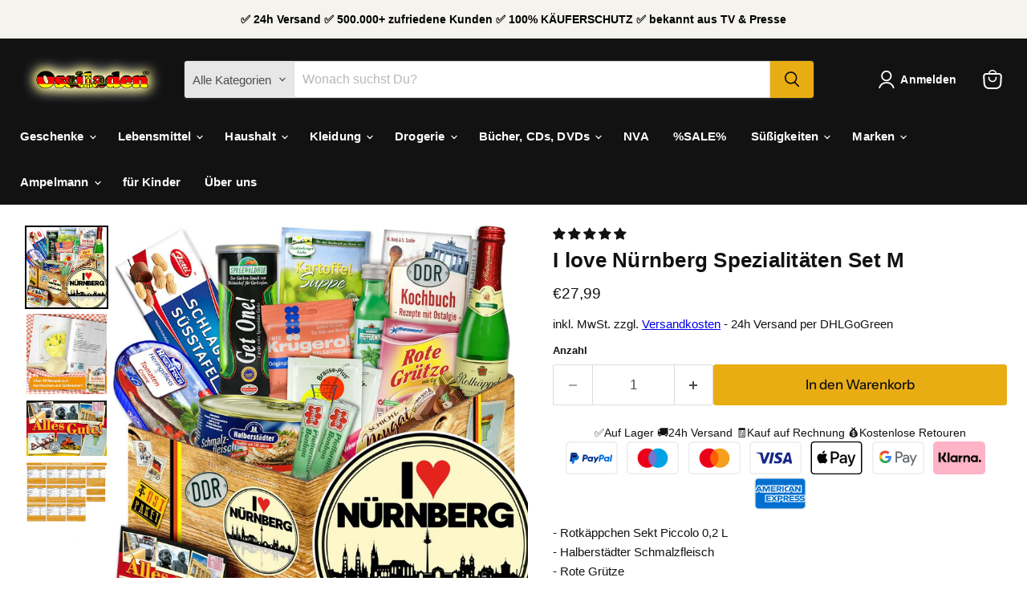

--- FILE ---
content_type: text/html; charset=utf-8
request_url: https://www.ossiladen.de/collections/all/products/i-love-nurnberg-spezialitaten-set-m?view=recently-viewed
body_size: 1938
content:










  









<div
  class="productgrid--item  imagestyle--natural        product-recently-viewed-card    show-actions--mobile"
  data-product-item
  data-product-quickshop-url="/products/i-love-nurnberg-spezialitaten-set-m"
  
    data-recently-viewed-card
  
>
  <div class="productitem grid-product" data-product-item-content>
    
    
    
    

    

    

    <div class="productitem__container">
      <div class="product-recently-viewed-card-time" data-product-handle="i-love-nurnberg-spezialitaten-set-m">
      <button
        class="product-recently-viewed-card-remove"
        aria-label="close"
        data-remove-recently-viewed
      >
        


                                                                        <svg class="icon-remove "    aria-hidden="true"    focusable="false"    role="presentation"    xmlns="http://www.w3.org/2000/svg" width="10" height="10" viewBox="0 0 10 10" xmlns="http://www.w3.org/2000/svg">      <path fill="currentColor" d="M6.08785659,5 L9.77469752,1.31315906 L8.68684094,0.225302476 L5,3.91214341 L1.31315906,0.225302476 L0.225302476,1.31315906 L3.91214341,5 L0.225302476,8.68684094 L1.31315906,9.77469752 L5,6.08785659 L8.68684094,9.77469752 L9.77469752,8.68684094 L6.08785659,5 Z"></path>    </svg>                                              

      </button>
    </div>

      <div class="productitem__image-container">
        <a
          class="productitem--image-link"
          href="/products/i-love-nurnberg-spezialitaten-set-m"
          tabindex="-1"
          data-product-page-link
        >
          <figure
            class="productitem--image"
            data-product-item-image
            
              style="--product-grid-item-image-aspect-ratio: 1.0;"
            
          >
            
              
              

  
    <noscript data-rimg-noscript>
      <img
        
          src="//www.ossiladen.de/cdn/shop/products/i-love-nurnberg-spezialitaten-set-m-229214_512x512.jpg?v=1728401505"
        

        alt="I love Nürnberg Spezialitäten Set M - Ossiladen I Ostprodukte Versand"
        data-rimg="noscript"
        srcset="//www.ossiladen.de/cdn/shop/products/i-love-nurnberg-spezialitaten-set-m-229214_512x512.jpg?v=1728401505 1x, //www.ossiladen.de/cdn/shop/products/i-love-nurnberg-spezialitaten-set-m-229214_1024x1024.jpg?v=1728401505 2x, //www.ossiladen.de/cdn/shop/products/i-love-nurnberg-spezialitaten-set-m-229214_1536x1536.jpg?v=1728401505 3x, //www.ossiladen.de/cdn/shop/products/i-love-nurnberg-spezialitaten-set-m-229214_1997x1997.jpg?v=1728401505 3.9x"
        class="productitem--image-primary"
        
        
      >
    </noscript>
  

  <img
    
      src="//www.ossiladen.de/cdn/shop/products/i-love-nurnberg-spezialitaten-set-m-229214_512x512.jpg?v=1728401505"
    
    alt="I love Nürnberg Spezialitäten Set M - Ossiladen I Ostprodukte Versand"

    
      data-rimg="lazy"
      data-rimg-scale="1"
      data-rimg-template="//www.ossiladen.de/cdn/shop/products/i-love-nurnberg-spezialitaten-set-m-229214_{size}.jpg?v=1728401505"
      data-rimg-max="2000x2000"
      data-rimg-crop="false"
      
      srcset="data:image/svg+xml;utf8,<svg%20xmlns='http://www.w3.org/2000/svg'%20width='512'%20height='512'></svg>"
    

    class="productitem--image-primary"
    
    
  >



  <div data-rimg-canvas></div>


            

            




























            <span class="visually-hidden">I love Nürnberg Spezialitäten Set M</span>
          </figure>
        </a>
      </div><div class="productitem--info">
        
          
        

        

        <h2 class="productitem--title grid-product__title" data-id="1388369248339">
          <a href="/products/i-love-nurnberg-spezialitaten-set-m" data-product-page-link>
            I love Nürnberg Spezialitäten Set M
          </a>
        </h2>
<!-- Start of Judge.me code -->
      <div style='' class='jdgm-widget jdgm-preview-badge' data-id='1388369248339' data-auto-install='false'>
        <div style='display:none' class='jdgm-prev-badge' data-average-rating='4.91' data-number-of-reviews='66' data-number-of-questions='0'> <span class='jdgm-prev-badge__stars' data-score='4.91' tabindex='0' aria-label='4.91 stars' role='button'> <span class='jdgm-star jdgm--on'></span><span class='jdgm-star jdgm--on'></span><span class='jdgm-star jdgm--on'></span><span class='jdgm-star jdgm--on'></span><span class='jdgm-star jdgm--on'></span> </span> <span class='jdgm-prev-badge__text'> 66 reviews </span> </div>
      </div>
      <!-- End of Judge.me code -->
        
          
        

        
          






























<div class="price productitem__price ">
  
    <div
      class="price__compare-at "
      data-price-compare-container
    >

      
        <span class="money price__original" data-price-original></span>
      
    </div>


    
      
      <div class="price__compare-at--hidden" data-compare-price-range-hidden>
        
          <span class="visually-hidden">Ursprünglicher Preis</span>
          <span class="money price__compare-at--min" data-price-compare-min>
            €27,99
          </span>
          -
          <span class="visually-hidden">Ursprünglicher Preis</span>
          <span class="money price__compare-at--max" data-price-compare-max>
            €27,99
          </span>
        
      </div>
      <div class="price__compare-at--hidden" data-compare-price-hidden>
        <span class="visually-hidden">Ursprünglicher Preis</span>
        <span class="money price__compare-at--single" data-price-compare>
          
        </span>
      </div>
    
  

  <div class="price__current  " data-price-container>

    

    
      
      
      <span class="money" data-price>
        €27,99
      </span>
    
    
  </div>

  
    
    <div class="price__current--hidden" data-current-price-range-hidden>
      
        <span class="money price__current--min" data-price-min>€27,99</span>
        -
        <span class="money price__current--max" data-price-max>€27,99</span>
      
    </div>
    <div class="price__current--hidden" data-current-price-hidden>
      <span class="visually-hidden">Aktueller Preis</span>
      <span class="money" data-price>
        €27,99
      </span>
    </div>
  

  
    
    
    
    

    <div
      class="
        productitem__unit-price
        hidden
      "
      data-unit-price
    >
      <span class="productitem__total-quantity" data-total-quantity></span> | <span class="productitem__unit-price--amount money" data-unit-price-amount></span> / <span class="productitem__unit-price--measure" data-unit-price-measure></span>
    </div>
  

  
</div>


        

        
          

          
            
          
        

        
          <div class="productitem--description">
            <p>- Rotkäppchen Sekt Piccolo 0,2 L- Halberstädter Schmalzfleisch- Rote Grütze- Krügerol Halsbonbon- Schlagersüßtafel (100g)- Heringsfilet Tomatencrem...</p>

            
              <a
                href="/products/i-love-nurnberg-spezialitaten-set-m"
                class="productitem--link"
                data-product-page-link
              >
                Vollständige Details anzeigen
              </a>
            
          </div>
        
      </div>
      <div style="font-size:9pt;">inkl. MwSt. zzgl. <a href=/policies/shipping-policy>Versand</a>
    </div>
      
    </div>
  </div>

  
    <script type="application/json" data-quick-buy-settings>
      {
        "cart_redirection": false,
        "money_format": "€{{amount_with_comma_separator}}"
      }
    </script>
  
</div>


--- FILE ---
content_type: text/javascript; charset=utf-8
request_url: https://www.ossiladen.de/products/i-love-nurnberg-spezialitaten-set-m.js
body_size: 2772
content:
{"id":1388369248339,"title":"I love Nürnberg Spezialitäten Set M","handle":"i-love-nurnberg-spezialitaten-set-m","description":"\u003cp\u003e- Rotkäppchen Sekt Piccolo 0,2 L\u003cbr\u003e- Halberstädter Schmalzfleisch\u003cbr\u003e- Rote Grütze\u003cbr\u003e- Krügerol Halsbonbon\u003cbr\u003e- Schlagersüßtafel (100g)\u003cbr\u003e- Heringsfilet Tomatencreme 200g\u003cbr\u003e- Kartoffelsuppe 3 Portionen im Beutel\u003cbr\u003e- Viba Nougat Stange\u003cbr\u003e- Pfeffi Likör (20ml)\u003cbr\u003e- Pfeffi Stange 2 Einzelstangen\u003cbr\u003e- Gurken Snack Get One aus dem Spreewald\u003cbr\u003e- Brausepulver Fruchtgeschmack\u003cbr\u003e- DDR Kochbuch - Rezepte mit Ostalgie (\u003cem\u003eim Wert von 3,95€\u003c\/em\u003e) \u003ca href=\"https:\/\/cdn.shopify.com\/s\/files\/1\/0013\/1294\/8307\/files\/Kochbuch.jpg\" rel=\"colorbox\"\u003e\u003cb\u003ezur Leseprobe\u003c\/b\u003e\u003c\/a\u003e\u003cbr\u003e- Alles Gute Karte \u003ca href=\"https:\/\/cdn.shopify.com\/s\/files\/1\/0013\/1294\/8307\/files\/alles_gute_karte.jpg\" rel=\"colorbox\"\u003e\u003cb\u003ezur Ansicht\u003c\/b\u003e\u003c\/a\u003e\u003c\/p\u003e\u003cp\u003eHier erhalten Sie das Ostpaket \"DDR gemischt klein\" mit 14 verschiedenen Produkten.\u003cbr\u003eDiese sind im passenden Ostpaket DDR-Karton hübsch und sicher verpackt mit folgendem\u003c\/p\u003e\u003cp\u003eKartondesign: Holzoptik mit buntem Aufdruck an allen Seiten\u003cbr\u003eMaße: 11 x 26 x 17cm\u003c\/p\u003e\u003cdetails\u003e \u003csummary\u003e\u0026lt;\u0026lt;\u0026lt; mehr \u0026gt;\u0026gt;\u0026gt; \u003c\/summary\u003e \u003cp\u003ePfeffi Likör:\u003cbr\u003eInhalt: 20ml\u003cbr\u003eAlkoholgehalt: 20% vol.\u003cbr\u003eHersteller-Information:\u003cbr\u003eNordbrand Nordhausen GmbH\u003cbr\u003eBahnhofstraße 25\u003cbr\u003e99734 Nordhausen\/Harz\u003c\/p\u003e\n\u003cp\u003eRotkäppchen Sekt:\u003cbr\u003eInhalt: 200ml\u003cbr\u003eAlkoholgehalt: 11%\u003cbr\u003eEnthält \u003cstrong\u003eSulfite\u003c\/strong\u003e und \u003cstrong\u003eSchwefeloxid\u003c\/strong\u003e\u003cbr\u003eHersteller-Information\u003cbr\u003eRotkäppchen Sektkellerei\u003cbr\u003e06632 Freyburg\/Unstrut\u003c\/p\u003e\n\u003cp\u003eWir weisen ausdrücklich auf § 9 Jugendschutzgesetz hin. Hiernach dürfen:\u003cbr\u003e1. Branntwein, branntweinhaltige Getränke oder Lebensmittel, die Branntwein in nicht nur geringfügiger Menge enthalten, an Kinder und Jugendliche unter 18 Jahren nicht abgegeben werden und\u003cbr\u003e2. andere alkoholische Getränke an Kinder und Jugendliche unter 16 Jahren nicht abgegeben werden.\u003cbr\u003e\u003cbr\u003eBezeichnung: Halberstädter Schmalzfleisch\u003cbr\u003eInhalt: 300g\u003cbr\u003eZutaten: Schweinefleisch (42,1%), Speck, Zwiebeln, Nitritpökelsalz (Kochsalz, Konservierungsstoff: Natriumnitrit), Gewürze\u003cbr\u003eHerstellerinformationen:\u003cbr\u003eHalberstädter Würstchen\u003cbr\u003eGroße Ringstraße\u003cbr\u003e38820 Halberstadt\u003c\/p\u003e\n\u003cp\u003eBezeichnung: Rote Grütze Himbeer Komet\u003cbr\u003eInhalt: 50g Tüte\u003cbr\u003eZutaten: 97 % \u003cstrong\u003eWeizen\u003c\/strong\u003egrieß , Säuerungsmittel Adipinsäure, Zitronensäure, modifizierte \u003cstrong\u003eWeizen\u003c\/strong\u003estärke , Aroma, Farbstoff: Echtes Karmin. \u003cstrong\u003eKann Spuren von Haselnüssen, Milch-und Volleipulver enthalten\u003c\/strong\u003e\u003cbr\u003eHerstellerinformation:\u003cbr\u003eKomet Gerolf Pöhle \u0026amp; Co. GmbH\u003cbr\u003eGewerbepark Nr. 13\u003cbr\u003e02692 Großpostwitz - OT Ebendörfel\u003c\/p\u003e\n\u003cp\u003eBezeichnung: Krügerol Halsbonbons\u003cbr\u003eInhalt: 50g\u003cbr\u003eZutaten: Anisöl, Zucker, Glukosesirup, Säurungsmittel, Citronensäure, Menthol, Minzöl, natürliches Birnenaroma, Salbeiöl, Latschenkieferöl, Thymianöl, chinesisches Kampferöl, Verdickungsmittel Gummi arabicum\u003cbr\u003eHerstellerinformation:\u003cbr\u003eMCM Klosterfrau Vertriebsgesllschaft\u003cbr\u003eGereonsmühlengasse 1-11\u003cbr\u003e50670 Köln\u003c\/p\u003e\n\u003cp\u003eBezeichnung: Zetti Schlager Süßtafel\u003cbr\u003eInhalt: 100g Tafel\u003cbr\u003eZutaten: Zucker, Kakaobutter, Kakaomasse, \u003cstrong\u003eVollmilch\u003c\/strong\u003epulver, \u003cstrong\u003eErdnüsse\u003c\/strong\u003e 8%, \u003cstrong\u003eErdnuss\u003c\/strong\u003emark, \u003cstrong\u003eButter\u003c\/strong\u003efett, Emulgator: \u003cstrong\u003eSojalecithine\u003c\/strong\u003e\u003cbr\u003eHerstellerinformation:\u003cbr\u003eZetti Goldeck GmnbH\u003cbr\u003eHölderlinstr. 1\u003cbr\u003e04157 Leipzig\u003c\/p\u003e\n\u003cp\u003eBezeichnung: Heringsfilets Tomatencreme 200g Rügenfisch\u003cbr\u003eInhalt: 200g\u003cbr\u003eZutaten: \u003cstrong\u003eHering\u003c\/strong\u003esfilets – Clupea harengus (60 %), Trinkwasser, Tomatenmark (12 %), Pflanzenöl, Zucker, Verdickungsmittel: Guarkernmehl Mango-Chutney (Zucker, Mango, Branntweinessig, Speisesalz, Gewürze), modifizierte Maisstärke, Branntweinessig, Gewürze, natürliches Aroma\u003cbr\u003eHerstellerinformationen:\u003cbr\u003eRügenfisch AG\u003cbr\u003eStraße der Jugend 10\u003cbr\u003e18546 Sassnitz\u003cbr\u003e\u003cbr\u003eBezeichnung: Viba Schicht Nougat Stange\u003cbr\u003eInhalt: 40g\u003cbr\u003eZutaten: Zucker, geröstete \u003cstrong\u003eHaselnüsse\u003c\/strong\u003e 37%, Kakaobutter, Kakaomasse, \u003cstrong\u003eVollmilch\u003c\/strong\u003epulver, Emulgator: \u003cstrong\u003eSoja\u003c\/strong\u003e Lecithine Vanillin. Kakaobestandteile 14%.\u003cstrong\u003eKann Spuren von Mandeln, Erdnüssen und Weizenbestandteilen enthalten.\u003c\/strong\u003e\u003cbr\u003eHerstellerinformation:\u003cbr\u003eViba sweets GmbH\u003cbr\u003eDie Aue 7\u003cbr\u003e98593 Floh-Seligenthal\u003cbr\u003e\u003cbr\u003eBezeichnung: Pfeffi 5 Stangen\u003cbr\u003eInhalt:20g\u003cbr\u003eZutaten: Zucker, Maltodextrin, Minzöl, Menthol,\u003cbr\u003eTrennmittel: Magnesiumsalze von Speisefettsäuren \u003cbr\u003eSiliciumdioxid\u003cbr\u003eHerstellerinformationen:\u003cbr\u003ePit Süßwarenfabrik GmbH\u0026amp;Co.KG.\u003cbr\u003eReichenberger Str. 36\u003cbr\u003e83071 Stephanskirchen\u003cbr\u003e\u003cbr\u003eBezeichnung: Gurken Snack Get One aus dem Spreewald\u003cbr\u003eInhalt: 250g (Abtropfgewicht 100g)\u003cbr\u003eZutaten: eine Gurke, Branntweinessig, Zucker, Zwiebeln, Salz, Dill, \u003cstrong\u003eSenf\u003c\/strong\u003e, Gewürze, Gewürzextrakte\u003cbr\u003eHerstellerinformationen:\u003cbr\u003eObst-und Gemüseverarbeitung\u003cbr\u003eSpreewaldkonserve Golßen GmbH\u003cbr\u003eBahnhofstraße 1\u003cbr\u003eD-15938 Golßen\u003cbr\u003e\u003cbr\u003eBezeichnung: Brausepulver\u003cbr\u003eInhalt: 40g\u003cbr\u003eInhaltsstoffe: Zucker, Säuerungsmittel: L(+)-Weinsäure, Natriumhydrogencarbonat, Süßstoffe: Natriumcyclamat, Acesulfam-K, Saccharin-Natrium, Aroma, Glukosesirup, Rote Beetesaftkonzentrat, Speisesalz\u003cbr\u003eHerstellerinformation:\u003cbr\u003eTop Sweets GmbH\u003cbr\u003eNiederlassung Erfurt\u003cbr\u003e99091 Erfurt\u003c\/p\u003e\n\u003cp\u003e\u003cstrong\u003e\u003cimg src=\"https:\/\/cdn.shopify.com\/s\/files\/1\/0013\/1294\/8307\/files\/2928_nw.jpg?9549082447712564808\" alt=\"\" width=\"300\"\u003e\u003c\/strong\u003e\u003c\/p\u003e\u003c\/details\u003e","published_at":"2018-08-28T20:41:17+02:00","created_at":"2018-08-28T20:41:20+02:00","vendor":"ossiladen","type":"777, ALH, fsk18, Geschenkboxen\/Städte, LBM,","tags":["777","ALH","fsk18","Geschenkboxen\/Städte","LBM"],"price":2799,"price_min":2799,"price_max":2799,"available":true,"price_varies":false,"compare_at_price":null,"compare_at_price_min":0,"compare_at_price_max":0,"compare_at_price_varies":false,"variants":[{"id":12855744069715,"title":"Default Title","option1":"Default Title","option2":null,"option3":null,"sku":"2928shop-IlNuer","requires_shipping":true,"taxable":true,"featured_image":null,"available":true,"name":"I love Nürnberg Spezialitäten Set M","public_title":null,"options":["Default Title"],"price":2799,"weight":0,"compare_at_price":null,"inventory_management":"shopify","barcode":null,"requires_selling_plan":false,"selling_plan_allocations":[]}],"images":["\/\/cdn.shopify.com\/s\/files\/1\/0013\/1294\/8307\/products\/i-love-nurnberg-spezialitaten-set-m-229214.jpg?v=1728401505","\/\/cdn.shopify.com\/s\/files\/1\/0013\/1294\/8307\/products\/i-love-nurnberg-spezialitaten-set-m-751863.jpg?v=1728401262","\/\/cdn.shopify.com\/s\/files\/1\/0013\/1294\/8307\/products\/i-love-nurnberg-spezialitaten-set-m-768409.jpg?v=1728401953","\/\/cdn.shopify.com\/s\/files\/1\/0013\/1294\/8307\/products\/i-love-nurnberg-spezialitaten-set-m-241010.jpg?v=1728400853"],"featured_image":"\/\/cdn.shopify.com\/s\/files\/1\/0013\/1294\/8307\/products\/i-love-nurnberg-spezialitaten-set-m-229214.jpg?v=1728401505","options":[{"name":"Title","position":1,"values":["Default Title"]}],"url":"\/products\/i-love-nurnberg-spezialitaten-set-m","media":[{"alt":"I love Nürnberg Spezialitäten Set M - Ossiladen I Ostprodukte Versand","id":1926891274323,"position":1,"preview_image":{"aspect_ratio":1.0,"height":2000,"width":2000,"src":"https:\/\/cdn.shopify.com\/s\/files\/1\/0013\/1294\/8307\/products\/i-love-nurnberg-spezialitaten-set-m-229214.jpg?v=1728401505"},"aspect_ratio":1.0,"height":2000,"media_type":"image","src":"https:\/\/cdn.shopify.com\/s\/files\/1\/0013\/1294\/8307\/products\/i-love-nurnberg-spezialitaten-set-m-229214.jpg?v=1728401505","width":2000},{"alt":"I love Nürnberg Spezialitäten Set M - Ossiladen I Ostprodukte Versand","id":1926864142419,"position":2,"preview_image":{"aspect_ratio":1.0,"height":1500,"width":1500,"src":"https:\/\/cdn.shopify.com\/s\/files\/1\/0013\/1294\/8307\/products\/i-love-nurnberg-spezialitaten-set-m-751863.jpg?v=1728401262"},"aspect_ratio":1.0,"height":1500,"media_type":"image","src":"https:\/\/cdn.shopify.com\/s\/files\/1\/0013\/1294\/8307\/products\/i-love-nurnberg-spezialitaten-set-m-751863.jpg?v=1728401262","width":1500},{"alt":"I love Nürnberg Spezialitäten Set M - Ossiladen I Ostprodukte Versand","id":1926933053523,"position":3,"preview_image":{"aspect_ratio":1.437,"height":487,"width":700,"src":"https:\/\/cdn.shopify.com\/s\/files\/1\/0013\/1294\/8307\/products\/i-love-nurnberg-spezialitaten-set-m-768409.jpg?v=1728401953"},"aspect_ratio":1.437,"height":487,"media_type":"image","src":"https:\/\/cdn.shopify.com\/s\/files\/1\/0013\/1294\/8307\/products\/i-love-nurnberg-spezialitaten-set-m-768409.jpg?v=1728401953","width":700},{"alt":"I love Nürnberg Spezialitäten Set M - Ossiladen I Ostprodukte Versand","id":1926816727123,"position":4,"preview_image":{"aspect_ratio":1.0,"height":1000,"width":1000,"src":"https:\/\/cdn.shopify.com\/s\/files\/1\/0013\/1294\/8307\/products\/i-love-nurnberg-spezialitaten-set-m-241010.jpg?v=1728400853"},"aspect_ratio":1.0,"height":1000,"media_type":"image","src":"https:\/\/cdn.shopify.com\/s\/files\/1\/0013\/1294\/8307\/products\/i-love-nurnberg-spezialitaten-set-m-241010.jpg?v=1728400853","width":1000}],"requires_selling_plan":false,"selling_plan_groups":[]}